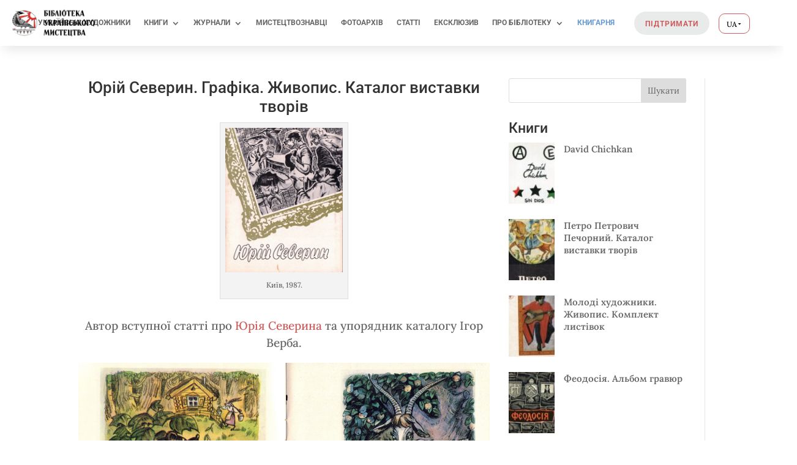

--- FILE ---
content_type: application/javascript
request_url: https://uartlib.org/wp-content/plugins/divi-translate-main/js/translator.js?v=1750249757&ver=6.9
body_size: 1481
content:
var mainLanguage = ditrData.mainLanguage || 'en'
var defaultLanguage = ditrData.defaultLanguage || 'en'
var custom_strings = ditrData.custom_strings || []
var auto_translate_to = ditrData.auto_translate_to || null
var selectedLanguages = ditrData.selectedLanguages || []
var blacklist = ditrData.blacklist || []
var autoDetect = ditrData.autoDetect || false
var autoTranslateAll = ditrData.autoTranslateAll || false

jQuery($ => {
    if ($("#wp-admin-bar-et-disable-visual-builder").length == 0 && $("#poststuff #post-body #post-body-content #titlediv input#title").length == 0) {//disable on builder
        $("body").append(`<div id="ditr_translate_element" class="skiptranslate"></div>`);
        if (ditrData.translate_title == '0') {
            $("title").addClass('notranslate')
        }
        $("#wpadminbar,.et-pb-icon").addClass('skiptranslate');
        $("[data-text_orientation]").each(function () {
            let text_orientation = $(this).data('text_orientation')
            if (text_orientation) {
                $(this).parent().parent().css('text-align', text_orientation)
            }
        });
        $(".ditr-switch-language").change(function () {
            let lang = $(this).val().replace('-uk', '');
            switchLanguage(lang)
        });
        $(".ditr-abbr-lang-switcher,.ditr-flag-lang-switcher").click(function () {
            let lang = $(this).data('lang').replace('-uk', '');
            switchLanguage(lang, $(this).data('link'))
        });
        setTimeout(function () {
            if (auto_translate_to) {
                switchLanguage(auto_translate_to)
            } else {
                let selected = $(".goog-te-combo").val();
                let lang = selected ? selected : mainLanguage
                if (!selected && autoDetect) {
                    let browserLangauge = navigator.language.split('-')[0]
                    if (selectedLanguages[browserLangauge] || autoTranslateAll) {
                        lang = browserLangauge
                    }
                }
                setUiLanguage(lang);
                setCustomStrings(lang)
            }
        }, 2000);
        jQuery.expr[':'].icontains = function (a, i, m) {
            return jQuery(a).text().toUpperCase()
                .indexOf(m[3].toUpperCase()) >= 0;
        };
        $('a[href^="mailto:"]').addClass("skiptranslate")
        if (blacklist) {
            for (let blacklistString of blacklist) {
                let textToFind = blacklistString.string.replace("'", '’')
                let caseSensitive = blacklistString.is_case_sensitive;
                if (textToFind) {
                    let searchBy = caseSensitive ? 'contains' : 'icontains'
                    $(`body :${searchBy}('${textToFind}')`).each(function () {
                        let tagName = $(this).prop("tagName").toLowerCase()
                        if (tagName != 'script' &&tagName != 'style' && $(this).children().length == 0 && $(this).parents('script').length == 0) {
                            if ($(this).text().toLowerCase() == textToFind.toLowerCase()) {
                                $(this).addClass("skiptranslate")
                            } else {
                                let replace = new RegExp(`(${textToFind})`, 'g' + (caseSensitive ? '' : 'i'));
                                // $(this).html($(this).text().replace(replace, `<span class="skiptranslate">${replace}</span>`))
                                $(this).html($(this).text().replace(replace, `<span class="skiptranslate"> ${textToFind} </span>`))
                            }
                        }
                    });
                }
            }
        }
        // console.log(custom_strings)
        if (custom_strings) {
            // jQuery.expr[':'].icontains = function (a, i, m) {
            //     return jQuery(a).text().toUpperCase()
            //         .indexOf(m[3].toUpperCase()) >= 0;
            // };
            for (let index in custom_strings) {
                let customString = custom_strings[index]
                let textToFind = customString.original
                // alert(textToFind)
                let caseSensitive = customString.is_case_sensitive;
                if (textToFind) {
                    let searchBy = caseSensitive ? 'contains' : 'icontains'
                    $(`body :${searchBy}('${textToFind}')`).each(function () {
                        let tagName = $(this).prop("tagName").toLowerCase()
                        if (tagName == 'script') return;
                        if ($(this).parents('script').length) return;
                        let foundInText = false;
                        for (let content of $(this).contents()) {
                            if (content.nodeName == '#text' && content.data.toLowerCase().indexOf(textToFind.toLowerCase()) >= 0) {
                                foundInText = true
                            }
                        }
                        if ($(this).children().length == 0 || foundInText) {
                            if ($(this).text().toLowerCase() == textToFind.toLowerCase()) {
                                $(this).addClass("skiptranslate").attr("data-custom-string-index", index)
                            } else {
                                let replace = new RegExp(`(${textToFind})`, 'g' + (caseSensitive ? '' : 'i'));
                                $(this).html($(this).html().replace(replace, `<span data-custom-string-index="${index}" class="skiptranslate"> ${textToFind} </span>`))
                            }
                        }
                    });
                }
            }
        }

        function setUiLanguage(lang) {
            $(".ditr-abbr-lang-switcher").removeClass("active")
            $(".ditr-flag-lang-switcher").removeClass("active")
            $(`.ditr-abbr-lang-switcher[data-lang=${lang}]`).addClass("active")
            $(`.ditr-flag-lang-switcher[data-lang=${lang}]`).addClass("active")
            if ($(`.ditr-switch-language option[value=${lang}]`).length) {
                $(".ditr-switch-language").val(lang);
            }
        }

        function setCustomStrings(lang) {
            $('[data-custom-string-index]').each(function () {
                let index = $(this).attr("data-custom-string-index")
                if (custom_strings[index] && custom_strings[index].original) {
                    if (custom_strings[index].translated[lang]) {
                        $(this).text(custom_strings[index].translated[lang]);
                    } else if (custom_strings[index].translated[`${lang}-uk`]) {
                        $(this).text(custom_strings[index].translated[`${lang}-uk`]);
                    } else {
                        $(this).text(custom_strings[index].original);
                    }
                }
            });
        }

        function switchLanguage(lang, link) {
            setUiLanguage(lang)
            setCustomStrings(lang)
            let currentLang = $("select.goog-te-combo").val()
            if (currentLang == lang) { //new language is same as before
                return;
            }

            if ($(`.goog-te-combo option[value=${lang}]`).length == 0) {
                return
            }

            // return;
            // if (lang == mainLanguage) {
            //     if ($(`.goog-te-combo option[value=${lang}]`).length == 0) {
            //         lang = ''
            //     }
            // }
            // alert(lang)
            $("select.goog-te-combo").val(lang)
            triggerHtmlEvent($("select.goog-te-combo")[0], 'change');
            triggerHtmlEvent($("select.goog-te-combo")[0], 'change');
            if (link) {
                setTimeout(() => {
                    location = link
                }, 1000)
            }
        }
    }
})

function triggerHtmlEvent(element, eventName) {
    var event;
    event = document.createEvent('HTMLEvents');
    event.initEvent(eventName, true, true);
    element.dispatchEvent(event);
}

function ditrTranslateElementInit() {
    setTimeout(function () {
        new google.translate.TranslateElement({pageLanguage: mainLanguage, autoDisplay: false}, 'ditr_translate_element');
    }, 1000);
}
